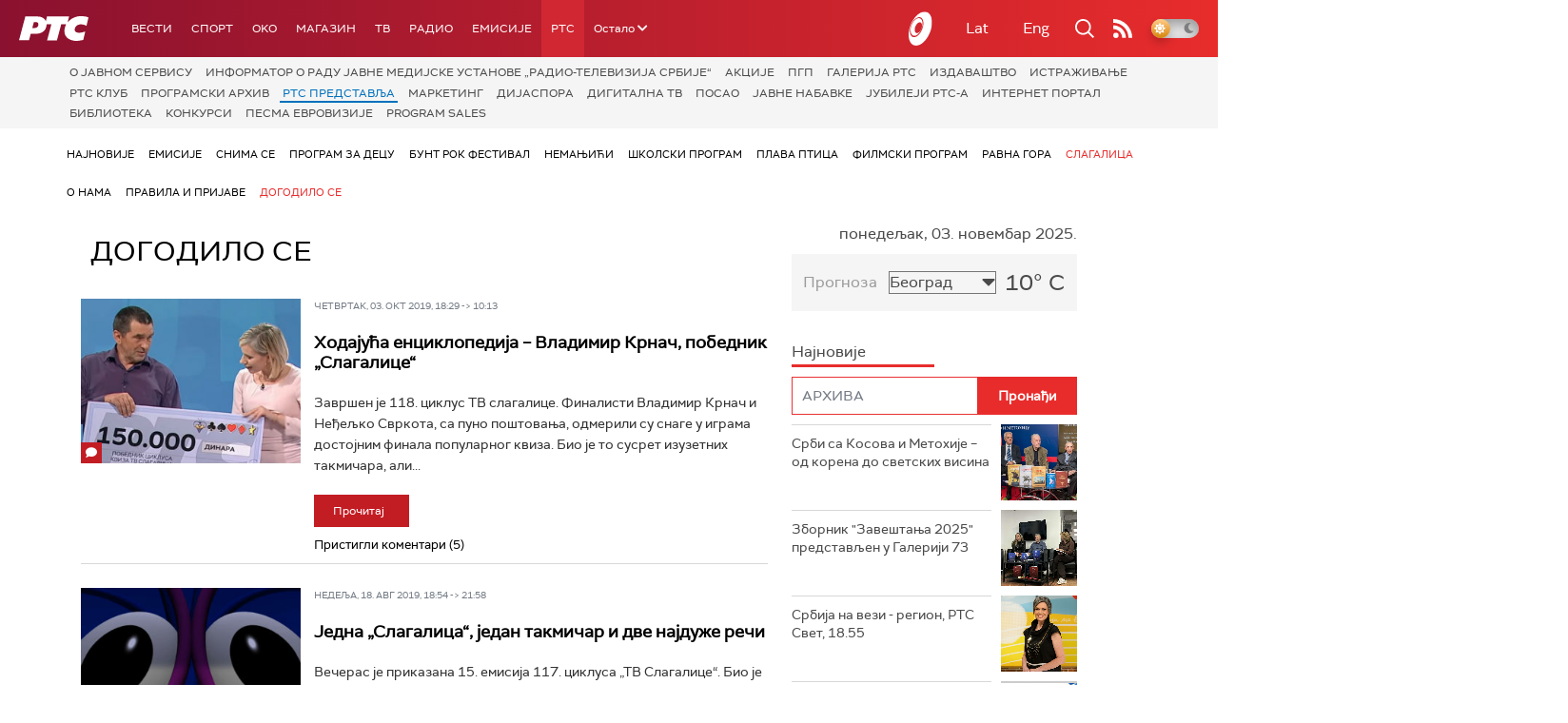

--- FILE ---
content_type: text/html; charset=utf-8
request_url: https://www.google.com/recaptcha/api2/aframe
body_size: 266
content:
<!DOCTYPE HTML><html><head><meta http-equiv="content-type" content="text/html; charset=UTF-8"></head><body><script nonce="6TxjAmvhVErV-b_Y8maBog">/** Anti-fraud and anti-abuse applications only. See google.com/recaptcha */ try{var clients={'sodar':'https://pagead2.googlesyndication.com/pagead/sodar?'};window.addEventListener("message",function(a){try{if(a.source===window.parent){var b=JSON.parse(a.data);var c=clients[b['id']];if(c){var d=document.createElement('img');d.src=c+b['params']+'&rc='+(localStorage.getItem("rc::a")?sessionStorage.getItem("rc::b"):"");window.document.body.appendChild(d);sessionStorage.setItem("rc::e",parseInt(sessionStorage.getItem("rc::e")||0)+1);localStorage.setItem("rc::h",'1762200988920');}}}catch(b){}});window.parent.postMessage("_grecaptcha_ready", "*");}catch(b){}</script></body></html>